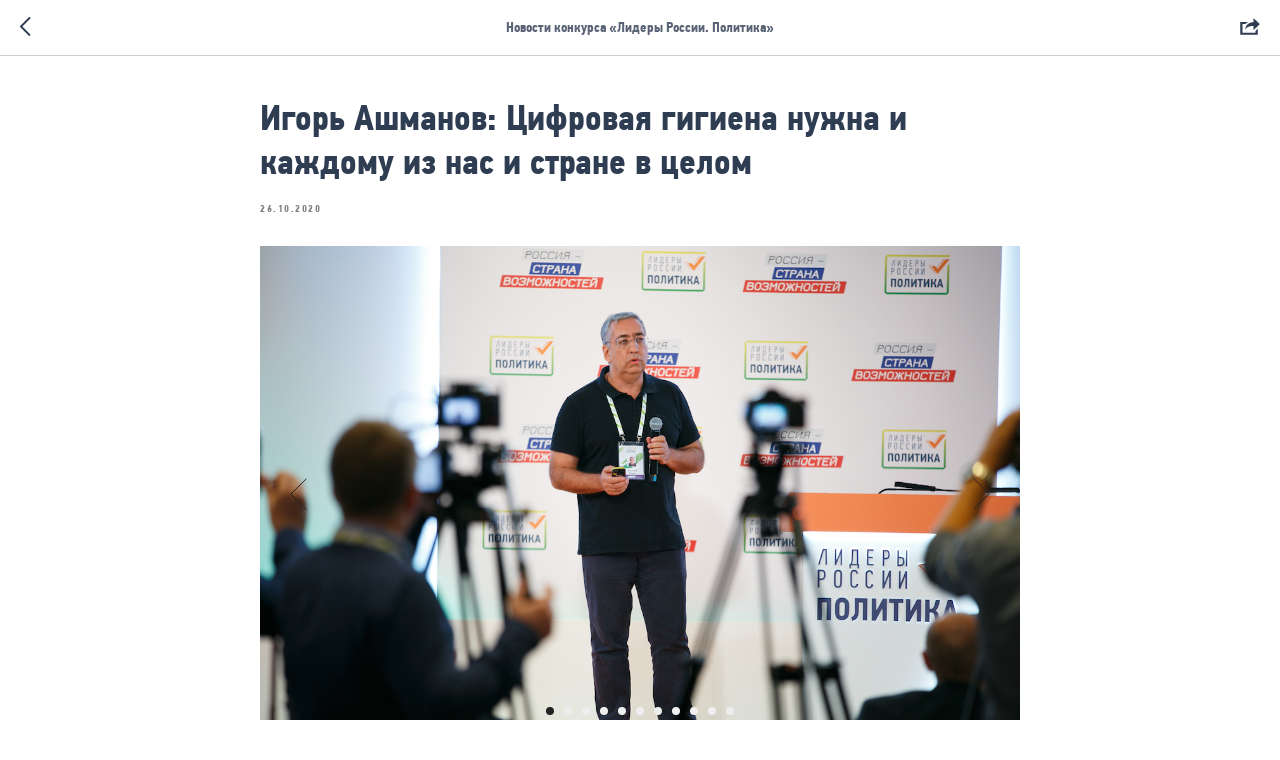

--- FILE ---
content_type: image/svg+xml
request_url: https://static.tildacdn.com/tild6463-6264-4632-a361-363466616435/_2.svg
body_size: 77
content:
<?xml version="1.0" encoding="UTF-8"?> <svg xmlns="http://www.w3.org/2000/svg" viewBox="0 0 764 764"><defs><style>.f{fill:#fff;}.g{fill:#2e3d52;}</style></defs><g id="a"></g><g id="b"><g id="c"><g id="d"><g id="e"><circle class="f" cx="382" cy="382" r="382"></circle><path class="g" d="M477.18,240.73H199.92v299.14h77.17v-97.32h147.91l67.47,97.32h86.41l-74.4-97.77c23.11-3.58,39.74-12.1,49.91-25.56,10.16-13.46,15.25-35,15.25-63.69v-22.42c0-17.05-1.85-30.5-5.09-40.82-3.28-10.31-8.98-19.69-16.63-27.35-8.21-7.58-17.99-13.25-28.65-16.6-11.09-3.14-25-4.93-42.05-4.93h-.04Zm-12.48,135.89h-187.61v-70h187.61c10.63,0,18,1.79,21.72,4.93s6,9,6,17.49v25.16c0,9-2.31,14.79-6,17.93s-11.09,4.49-21.72,4.49Z"></path><path class="g" d="M563.29,235.6c14.14,0,25.6-11.46,25.6-25.6s-11.46-25.6-25.6-25.6-25.6,11.46-25.6,25.6h0c0,14.14,11.46,25.6,25.6,25.6Z"></path></g></g></g></g></svg> 

--- FILE ---
content_type: image/svg+xml
request_url: https://static.tildacdn.com/tild3837-3535-4338-b766-383334386262/logo_color_white.svg
body_size: 2420
content:
<?xml version="1.0" encoding="UTF-8"?> <svg xmlns="http://www.w3.org/2000/svg" xmlns:xlink="http://www.w3.org/1999/xlink" id="Слой_1" data-name="Слой 1" viewBox="0 0 203.45 125.31"><defs><style>.cls-1{fill:#fff;}.cls-2{fill:url(#Безымянный_градиент_3);}.cls-3{fill:#d78030;}</style><linearGradient id="Безымянный_градиент_3" x1="101.71" x2="101.71" y2="125.31" gradientUnits="userSpaceOnUse"><stop offset="0" stop-color="#e3df3b"></stop><stop offset="1" stop-color="#5b9441"></stop></linearGradient></defs><title>logo_color_white</title><path class="cls-1" d="M218.65,1141.72h1.65a4,4,0,0,0,1.76-.33,2.58,2.58,0,0,0,1-.89,3.12,3.12,0,0,0,.44-1.29,13.16,13.16,0,0,0,.09-1.57,12.11,12.11,0,0,0-.11-1.63,3.6,3.6,0,0,0-.44-1.34,2.29,2.29,0,0,0-1-.89,3.83,3.83,0,0,0-1.71-.32h-1.71v8.26Zm1.92-10.49a7,7,0,0,1,2.66.43,3.87,3.87,0,0,1,1.65,1.23,4.82,4.82,0,0,1,.84,2,14.47,14.47,0,0,1,.23,2.68,14,14,0,0,1-.21,2.51,5.09,5.09,0,0,1-.83,2,4.06,4.06,0,0,1-1.7,1.37,7.06,7.06,0,0,1-2.83.49h-1.74v8.56h-2.42v-21.29h4.34Z" transform="translate(-195.92 -1089.04)"></path><path class="cls-1" d="M242.63,1136.57a8.24,8.24,0,0,0-.08-1.13,3.09,3.09,0,0,0-.32-1.05,2,2,0,0,0-.75-0.79,2.42,2.42,0,0,0-1.33-.32,2,2,0,0,0-1.41.44,2.84,2.84,0,0,0-.74,1,4.34,4.34,0,0,0-.29,1.3c0,0.46,0,.84,0,1.14v10.31a5.28,5.28,0,0,0,.09,1,2.78,2.78,0,0,0,.36,1,2.15,2.15,0,0,0,.75.75,2.77,2.77,0,0,0,2.49,0,2.22,2.22,0,0,0,.76-0.78,3.21,3.21,0,0,0,.38-1.08,7.28,7.28,0,0,0,.11-1.25v-10.51Zm2.42,10.23a7.41,7.41,0,0,1-1.12,4.39,4.38,4.38,0,0,1-3.81,1.55,4.47,4.47,0,0,1-3.75-1.44,6,6,0,0,1-1.12-3.8V1137a11.9,11.9,0,0,1,.2-2.2,5.32,5.32,0,0,1,.73-1.91,3.83,3.83,0,0,1,1.48-1.34,5.25,5.25,0,0,1,2.48-.51,6.22,6.22,0,0,1,2.55.44,3.44,3.44,0,0,1,1.48,1.24,4.74,4.74,0,0,1,.69,1.87,15.89,15.89,0,0,1,.17,2.35v9.85Z" transform="translate(-195.92 -1089.04)"></path><path class="cls-1" d="M259.21,1131a4.4,4.4,0,0,1,3.59,1.34,5.35,5.35,0,0,1,1.12,3.52l-2.42.43a3.9,3.9,0,0,0-.51-2.23,2,2,0,0,0-1.82-.83,2,2,0,0,0-1.19.34,2.39,2.39,0,0,0-.72.84,3.6,3.6,0,0,0-.35,1.11,7.84,7.84,0,0,0-.09,1.17v10.74a5.82,5.82,0,0,0,.09,1,2.92,2.92,0,0,0,.35,1,2.38,2.38,0,0,0,.7.75,2,2,0,0,0,1.18.31,2.08,2.08,0,0,0,1.76-.73,4,4,0,0,0,.6-2.33l2.48,0.43a5.33,5.33,0,0,1-1.24,3.58,5.5,5.5,0,0,1-7.15-.06,5.54,5.54,0,0,1-1.19-3.79v-10.52a12.41,12.41,0,0,1,.2-2.22,5.6,5.6,0,0,1,.72-1.92,3.89,3.89,0,0,1,1.47-1.36A5,5,0,0,1,259.21,1131Z" transform="translate(-195.92 -1089.04)"></path><path class="cls-1" d="M278.26,1131a4.41,4.41,0,0,1,3.6,1.34,5.33,5.33,0,0,1,1.11,3.52l-2.42.43a4,4,0,0,0-.51-2.23,2,2,0,0,0-1.82-.83,2,2,0,0,0-1.19.34,2.41,2.41,0,0,0-.72.84,3.59,3.59,0,0,0-.35,1.11,7.67,7.67,0,0,0-.1,1.17v10.74a5.69,5.69,0,0,0,.1,1,2.91,2.91,0,0,0,.35,1,2.35,2.35,0,0,0,.7.75,2.46,2.46,0,0,0,2.94-.42,4,4,0,0,0,.6-2.33l2.48,0.43a5.32,5.32,0,0,1-1.24,3.58,5.49,5.49,0,0,1-7.14-.06,5.52,5.52,0,0,1-1.19-3.79v-10.52a12.05,12.05,0,0,1,.2-2.22,5.49,5.49,0,0,1,.72-1.92,3.88,3.88,0,0,1,1.47-1.36A5,5,0,0,1,278.26,1131Z" transform="translate(-195.92 -1089.04)"></path><polygon class="cls-1" points="104 48.52 98.62 63.47 96.35 63.47 96.35 42.18 98.68 42.18 98.68 57.23 98.8 57.27 104.12 42.18 106.42 42.18 106.42 63.47 104.09 63.47 104.09 48.52 104 48.52"></polygon><polygon class="cls-1" points="123.05 48.52 117.67 63.47 115.4 63.47 115.4 42.18 117.73 42.18 117.73 57.23 117.85 57.27 123.17 42.18 125.47 42.18 125.47 63.47 123.14 63.47 123.14 48.52 123.05 48.52"></polygon><polygon class="cls-1" points="46.77 23.28 41.91 36.8 39.86 36.8 39.86 17.56 41.96 17.56 41.96 31.16 42.07 31.19 46.88 17.56 48.96 17.56 48.96 36.8 46.85 36.8 46.85 23.28 46.77 23.28"></polygon><polygon class="cls-1" points="77.77 36.8 77.77 17.56 86.02 17.56 86.02 19.57 79.96 19.57 79.96 26.02 85.22 26.02 85.22 28.04 79.96 28.04 79.96 34.78 86.02 34.78 86.02 36.8 77.77 36.8"></polygon><path class="cls-1" d="M294.34,1116.08h1.49a3.51,3.51,0,0,0,1.59-.3,2.33,2.33,0,0,0,.91-0.81,2.77,2.77,0,0,0,.4-1.16,10.71,10.71,0,0,0,.08-1.42,10.48,10.48,0,0,0-.1-1.47,3.2,3.2,0,0,0-.4-1.21,2.07,2.07,0,0,0-.89-0.8,3.5,3.5,0,0,0-1.55-.29h-1.54v7.46Zm1.74-9.48a6.34,6.34,0,0,1,2.4.38,3.5,3.5,0,0,1,1.49,1.12,4.29,4.29,0,0,1,.76,1.8,12.75,12.75,0,0,1,.21,2.42,12.34,12.34,0,0,1-.2,2.27,4.65,4.65,0,0,1-.74,1.84,3.69,3.69,0,0,1-1.54,1.23,6.29,6.29,0,0,1-2.56.44h-1.57v7.74h-2.19V1106.6h3.93Z" transform="translate(-195.92 -1089.04)"></path><path class="cls-1" d="M319.22,1106.6h2.19v19.24h-2.19V1106.6Zm-7.95,17.17h1.55a3.49,3.49,0,0,0,1.55-.29,2.1,2.1,0,0,0,.89-0.8,3.21,3.21,0,0,0,.4-1.2,10.47,10.47,0,0,0,.1-1.46,11.61,11.61,0,0,0-.08-1.4,2.71,2.71,0,0,0-.4-1.14,2.12,2.12,0,0,0-.91-0.79,3.64,3.64,0,0,0-1.59-.29h-1.49v7.38Zm-2.09,2.08V1106.6h2.18v7.77h1.57a6.65,6.65,0,0,1,2.56.41,3.58,3.58,0,0,1,1.54,1.16,4.19,4.19,0,0,1,.75,1.76,12.26,12.26,0,0,1,.19,2.23,12.75,12.75,0,0,1-.21,2.44,4.63,4.63,0,0,1-.76,1.86,3.59,3.59,0,0,1-1.49,1.19,6,6,0,0,1-2.41.42h-3.92Z" transform="translate(-195.92 -1089.04)"></path><path class="cls-1" d="M261.86,1124h-5.46a6.08,6.08,0,0,0,.82-2.24,22.92,22.92,0,0,0,.3-3.42l0.31-9.78h4V1124Zm2.18,0v-15.21h0v-2.15h-8.15l-0.33,11.54c0,0.94-.09,1.74-0.16,2.42a9.07,9.07,0,0,1-.32,1.67,4,4,0,0,1-.48,1.06,2.16,2.16,0,0,1-.64.62l-0.82.14v5.44h1.93v-3.67h7.66v3.67H265V1124h-1Z" transform="translate(-195.92 -1089.04)"></path><polygon class="cls-1" points="27.9 17.56 27.9 17.56 25.67 17.56 25.08 19.66 25.06 19.68 20.32 36.79 22.45 36.8 27.25 19.57 28.84 19.57 28.84 36.8 31.02 36.8 31.02 17.56 27.9 17.56"></polygon><path class="cls-1" d="M227.19,1191.29V1170h-5.71v21.33H216v-26.51h16.68v26.51h-5.45Z" transform="translate(-195.92 -1089.04)"></path><path class="cls-1" d="M253.63,1182.95a9.57,9.57,0,0,1-.63,3.56,7.9,7.9,0,0,1-1.75,2.7,7.51,7.51,0,0,1-2.67,1.71,10.53,10.53,0,0,1-7.31-.13,7.18,7.18,0,0,1-2.65-2,7.87,7.87,0,0,1-1.5-2.88,12.18,12.18,0,0,1-.48-3.43v-9.45a10.25,10.25,0,0,1,.46-3,7.61,7.61,0,0,1,1.49-2.72,7.89,7.89,0,0,1,2.65-2,9,9,0,0,1,3.94-.78,8.88,8.88,0,0,1,3.77.74,7.64,7.64,0,0,1,2.63,1.94,8.15,8.15,0,0,1,1.54,2.72,9.59,9.59,0,0,1,.51,3.08v9.87Zm-5.56-10.09a3.46,3.46,0,0,0-.13-0.88,2.81,2.81,0,0,0-.48-1,3,3,0,0,0-.9-0.78,2.71,2.71,0,0,0-1.39-.32,3.13,3.13,0,0,0-1.41.29,2.84,2.84,0,0,0-.93.72,2.93,2.93,0,0,0-.53,1,3.08,3.08,0,0,0-.17,1v9.83a4.22,4.22,0,0,0,.71,2.51,2.67,2.67,0,0,0,2.34,1,3,3,0,0,0,2-.76,2.66,2.66,0,0,0,.86-2.09v-10.48Z" transform="translate(-195.92 -1089.04)"></path><path class="cls-1" d="M274.89,1164.78v26.51h-5.45v-21.37h-4.49v8.19a47.14,47.14,0,0,1-.27,5.26,12.83,12.83,0,0,1-1.1,4.11,7.48,7.48,0,0,1-2.38,2.88,9.17,9.17,0,0,1-4.09,1.5l-1.29-4.34a6.08,6.08,0,0,0,2.3-1.28,5,5,0,0,0,1.24-1.89,9,9,0,0,0,.51-2.61q0.1-1.5.1-3.49v-13.48h14.93Z" transform="translate(-195.92 -1089.04)"></path><path class="cls-1" d="M292.25,1191.29v-14.44h0l-7.39,14.44h-5.18v-26.51h5.49v15.39h0.08l7.58-15.39h5v26.51h-5.52Z" transform="translate(-195.92 -1089.04)"></path><path class="cls-1" d="M311.3,1169.81v21.48h-5.49v-21.48h-5.68v-5H317v5H311.3Z" transform="translate(-195.92 -1089.04)"></path><path class="cls-1" d="M332.17,1191.29v-14.44h0l-7.39,14.44h-5.18v-26.51h5.49v15.39h0.08l7.58-15.39h5v26.51h-5.52Z" transform="translate(-195.92 -1089.04)"></path><path class="cls-1" d="M342.15,1191.29v-26.55h5.52v10.74H349a3.65,3.65,0,0,0,1.09-.17,2.8,2.8,0,0,0,1-.59,4.64,4.64,0,0,0,.9-1.12,6.61,6.61,0,0,0,.69-1.77l1.79-7h5.29l-2,7.88a8.27,8.27,0,0,1-1.41,3.18,4.69,4.69,0,0,1-2.17,1.66,4.93,4.93,0,0,1,2.5,1.75,8.65,8.65,0,0,1,1.35,3.16l2.17,8.8h-5.56l-1.71-7.16a6.7,6.7,0,0,0-1.43-3,3.11,3.11,0,0,0-2.3-.86h-1.56v11h-5.52Z" transform="translate(-195.92 -1089.04)"></path><path class="cls-1" d="M374.42,1185.88h-6.29q-0.34,1.33-.7,2.71t-0.74,2.7h-5.83l7.66-26.51H374l7.66,26.51h-5.94Zm-4.3-8.72-0.76,3.81h3.81l-0.72-3.77-1.07-5.29h-0.19Z" transform="translate(-195.92 -1089.04)"></path><polygon class="cls-2" points="196.7 34.59 196.7 118.59 6.72 118.59 6.72 6.72 196.7 6.72 196.7 6.78 203.42 6.78 203.42 6.72 203.43 0 6.72 0 0 6.72 0 118.59 6.72 125.31 196.7 125.31 203.42 118.59 203.42 25.75 196.7 34.59"></polygon><polygon class="cls-3" points="190.13 13.79 166.99 43.02 157.11 34.35 145.94 36.87 166.78 60.38 203.45 13.77 190.13 13.79"></polygon><polygon class="cls-3" points="150.69 33.29 149.26 31.98 137.61 34.74 158.81 58.13 160.24 56.7 140.58 35.57 150.69 33.29"></polygon><polygon class="cls-3" points="187.17 13.8 183.49 13.81 165.22 37.85 166.41 38.92 187.17 13.8"></polygon></svg> 

--- FILE ---
content_type: image/svg+xml
request_url: https://static.tildacdn.com/tild6561-3233-4938-b337-363962633930/_1_1.svg
body_size: 2814
content:
<?xml version="1.0" encoding="UTF-8"?> <svg xmlns="http://www.w3.org/2000/svg" xmlns:xlink="http://www.w3.org/1999/xlink" id="_Слой_2" data-name="Слой 2" viewBox="0 0 294.47 181.37"><defs><style> .cls-1 { fill: url(#_Безымянный_градиент_2); } .cls-1, .cls-2, .cls-3 { stroke-width: 0px; } .cls-2 { fill: #2f3d53; } .cls-3 { fill: #f08121; } </style><linearGradient id="_Безымянный_градиент_2" data-name="Безымянный градиент 2" x1="147.22" y1="0" x2="147.22" y2="181.37" gradientUnits="userSpaceOnUse"><stop offset="0" stop-color="#e5e027"></stop><stop offset="1" stop-color="#35973f"></stop></linearGradient></defs><g id="_Слой_1-2" data-name="Слой 1"><g><g><g><path class="cls-2" d="m32.9,76.24h2.38c1.06,0,1.91-.16,2.55-.48.63-.33,1.12-.76,1.46-1.29.33-.53.55-1.16.64-1.87.09-.71.13-1.47.13-2.27s-.06-1.61-.16-2.35c-.1-.74-.32-1.38-.64-1.93-.32-.55-.8-.98-1.42-1.29-.62-.31-1.44-.47-2.47-.47h-2.48v11.95Zm2.78-15.19c1.57,0,2.85.21,3.85.63,1,.41,1.8,1.01,2.39,1.79.59.79,1,1.75,1.22,2.88.22,1.14.33,2.43.33,3.88,0,1.3-.1,2.51-.31,3.63-.21,1.13-.61,2.11-1.2,2.94-.59.85-1.41,1.5-2.45,1.98-1.05.46-2.42.7-4.1.7h-2.52v12.4h-3.5v-30.82h6.28Z"></path><path class="cls-2" d="m67.61,68.79c0-.53-.04-1.08-.11-1.63-.07-.56-.22-1.07-.47-1.52-.24-.45-.6-.84-1.08-1.14-.49-.31-1.13-.47-1.93-.47-.88,0-1.56.21-2.03.64-.47.43-.83.93-1.07,1.52-.23.59-.37,1.22-.42,1.88-.05.66-.07,1.21-.07,1.65v14.92c0,.44.04.91.14,1.41.09.5.26.97.53,1.41.26.44.63.8,1.09,1.08.46.29,1.06.42,1.79.42s1.34-.14,1.81-.44c.47-.3.84-.67,1.11-1.13.27-.46.45-.97.56-1.57.1-.58.16-1.19.16-1.81v-15.22Zm3.5,14.8c0,2.75-.55,4.87-1.62,6.35-1.08,1.49-2.91,2.24-5.51,2.24s-4.35-.7-5.43-2.08c-1.08-1.39-1.62-3.22-1.62-5.5v-15.19c0-1.09.1-2.15.29-3.19.19-1.03.54-1.95,1.06-2.77.51-.81,1.23-1.46,2.15-1.94.92-.49,2.11-.74,3.59-.74s2.77.22,3.7.64c.93.43,1.64,1.03,2.15,1.8.5.76.83,1.67,1,2.7.15,1.03.24,2.17.24,3.41v14.25Z"></path><path class="cls-2" d="m91.62,60.79c2.4,0,4.12.64,5.2,1.94,1.08,1.3,1.62,3,1.62,5.09l-3.5.62c.03-1.36-.22-2.43-.73-3.23-.51-.8-1.39-1.2-2.63-1.2-.71,0-1.29.16-1.72.49-.45.33-.79.73-1.05,1.22-.25.49-.42,1.02-.51,1.61-.09.6-.13,1.16-.13,1.69v15.54c0,.44.04.92.13,1.44.09.52.26.99.51,1.42.26.43.59.79,1.02,1.09.42.29,1,.44,1.71.44,1.15,0,2-.35,2.55-1.06.55-.72.83-1.83.86-3.37l3.58.62c-.06,2.21-.66,3.94-1.79,5.18-1.14,1.24-2.84,1.86-5.11,1.86s-4.07-.65-5.23-1.95c-1.15-1.3-1.72-3.13-1.72-5.49v-15.23c0-1.09.09-2.17.29-3.22.19-1.04.54-1.98,1.04-2.78.5-.81,1.21-1.47,2.13-1.97.92-.5,2.08-.75,3.5-.75Z"></path><path class="cls-2" d="m119.19,60.79c2.39,0,4.12.64,5.21,1.94,1.08,1.3,1.61,3,1.61,5.09l-3.5.62c.02-1.36-.22-2.43-.73-3.23-.52-.8-1.39-1.2-2.63-1.2-.71,0-1.28.16-1.72.49-.44.33-.79.73-1.04,1.22-.25.49-.42,1.02-.5,1.61-.09.6-.14,1.16-.14,1.69v15.54c0,.44.05.92.14,1.44.09.52.26.99.5,1.42.25.43.59.79,1.02,1.09.43.29,1,.44,1.7.44,1.15,0,2-.35,2.55-1.06.55-.72.84-1.83.87-3.37l3.59.62c-.06,2.21-.66,3.94-1.8,5.18-1.13,1.24-2.84,1.86-5.11,1.86s-4.07-.65-5.22-1.95c-1.15-1.3-1.73-3.13-1.73-5.49v-15.23c0-1.09.09-2.17.29-3.22.19-1.04.54-1.98,1.04-2.78.5-.81,1.21-1.47,2.12-1.97.92-.5,2.08-.75,3.5-.75Z"></path><polygon class="cls-2" points="150.53 70.22 142.74 91.87 139.46 91.87 139.46 61.05 142.83 61.05 142.83 82.84 143 82.89 150.71 61.05 154.03 61.05 154.03 91.87 150.66 91.87 150.66 70.22 150.53 70.22"></polygon><polygon class="cls-2" points="178.1 70.22 170.31 91.87 167.04 91.87 167.04 61.05 170.4 61.05 170.4 82.84 170.58 82.89 178.28 61.05 181.6 61.05 181.6 91.87 178.24 91.87 178.24 70.22 178.1 70.22"></polygon></g><g><polygon class="cls-2" points="67.7 33.69 60.66 53.27 57.7 53.27 57.7 25.41 60.74 25.41 60.74 45.1 60.9 45.14 67.86 25.41 70.86 25.41 70.86 53.27 67.82 53.27 67.82 33.69 67.7 33.69"></polygon><polygon class="cls-2" points="112.57 53.27 112.57 25.41 124.5 25.41 124.5 28.33 115.74 28.33 115.74 37.66 123.34 37.66 123.34 40.58 115.74 40.58 115.74 50.34 124.5 50.34 124.5 53.27 112.57 53.27"></polygon><path class="cls-2" d="m142.47,39.14h2.16c.95,0,1.72-.15,2.3-.44.57-.3,1.01-.68,1.32-1.17.3-.48.5-1.05.58-1.69.09-.65.12-1.33.12-2.05s-.04-1.46-.14-2.13c-.09-.67-.29-1.25-.58-1.75-.29-.5-.72-.88-1.28-1.16-.56-.28-1.31-.42-2.24-.42h-2.23v10.8Zm2.52-13.73c1.42,0,2.58.18,3.48.56.91.38,1.63.92,2.16,1.62.54.71.9,1.57,1.1,2.6.2,1.03.3,2.19.3,3.5,0,1.18-.1,2.27-.29,3.28-.19,1.02-.55,1.9-1.08,2.66-.53.76-1.28,1.35-2.22,1.78-.95.43-2.18.64-3.7.64h-2.27v11.21h-3.17v-27.85h5.68Z"></path><path class="cls-2" d="m178.48,25.41h3.17v27.85h-3.17v-27.85Zm-11.5,24.85h2.24c.93,0,1.68-.14,2.24-.42.56-.28.99-.66,1.29-1.16.29-.49.49-1.07.58-1.74.09-.67.14-1.37.14-2.12s-.05-1.39-.12-2.02c-.08-.62-.27-1.18-.58-1.66-.3-.49-.74-.86-1.32-1.14-.57-.28-1.34-.42-2.3-.42h-2.16v10.68Zm-3.03,3.01v-27.85h3.16v11.25h2.28c1.52,0,2.76.2,3.7.6.95.4,1.69.96,2.22,1.68.54.72.9,1.57,1.08,2.55.18.99.28,2.07.28,3.23,0,1.3-.1,2.48-.3,3.53-.2,1.05-.56,1.95-1.1,2.7-.54.74-1.26,1.32-2.16,1.72-.9.4-2.07.6-3.49.6h-5.68Z"></path><path class="cls-2" d="m95.44,50.55h-7.91c.56-.85.95-1.93,1.19-3.24.24-1.31.38-2.96.44-4.95l.44-14.15h5.84v22.35Zm3.16,0v-22.02h0s0-3.1,0-3.1h-3.11l.02.02h-8.71l-.48,16.71c-.05,1.36-.13,2.52-.24,3.5-.11.98-.26,1.77-.46,2.42-.2.64-.43,1.16-.7,1.54-.27.39-.57.69-.92.9l-1.19.2v7.87h2.8v-5.31h11.09v5.31h3.3v-8.03h-1.4Z"></path><polygon class="cls-2" points="40.38 25.41 40.38 25.41 37.16 25.41 36.3 28.45 36.27 28.49 29.4 53.25 32.5 53.27 39.44 28.33 41.74 28.33 41.74 53.27 44.9 53.27 44.9 25.41 40.38 25.41"></polygon></g></g><g><path class="cls-2" d="m45.27,147.99v-30.87h-8.27v30.87h-7.99v-38.37h24.15v38.37h-7.88Z"></path><path class="cls-2" d="m83.54,135.92c0,1.91-.3,3.63-.91,5.15-.61,1.53-1.45,2.83-2.54,3.91-1.08,1.08-2.37,1.91-3.86,2.48-1.49.57-3.14.86-4.93.86-2.21,0-4.09-.35-5.65-1.05-1.56-.7-2.84-1.65-3.83-2.84-.99-1.19-1.72-2.58-2.18-4.16-.46-1.58-.69-3.23-.69-4.96v-13.67c0-1.43.22-2.88.66-4.33.44-1.45,1.16-2.76,2.15-3.94.99-1.18,2.27-2.14,3.83-2.89,1.56-.75,3.46-1.13,5.71-1.13,2.09,0,3.91.36,5.46,1.07s2.81,1.66,3.81,2.81c.99,1.16,1.74,2.47,2.23,3.94.5,1.47.74,2.96.74,4.47v14.28Zm-8.05-14.61c0-.37-.07-.79-.19-1.27-.13-.48-.36-.94-.69-1.38-.33-.44-.76-.82-1.3-1.13s-1.2-.47-2.01-.47-1.49.14-2.04.41c-.55.28-1,.63-1.35,1.05-.35.42-.61.88-.77,1.38-.17.5-.25.97-.25,1.41v14.23c0,1.47.34,2.68,1.02,3.64.68.96,1.81,1.43,3.39,1.43,1.14,0,2.12-.37,2.95-1.1.83-.74,1.24-1.75,1.24-3.03v-15.16Z"></path><path class="cls-2" d="m114.3,109.62v38.37h-7.88v-30.93h-6.5v11.85c0,2.79-.13,5.33-.39,7.61-.26,2.28-.79,4.26-1.6,5.95-.81,1.69-1.96,3.08-3.45,4.16-1.49,1.09-3.46,1.81-5.93,2.18l-1.87-6.29c1.43-.48,2.54-1.09,3.34-1.85.79-.75,1.39-1.66,1.79-2.73.4-1.07.65-2.32.74-3.78.09-1.45.14-3.13.14-5.04v-19.52h21.61Z"></path><path class="cls-2" d="m139.44,147.99v-20.9h-.06l-10.7,20.9h-7.5v-38.37h7.94v22.27h.11l10.97-22.27h7.22v38.37h-7.99Z"></path><path class="cls-2" d="m167.01,116.9v31.1h-7.94v-31.1h-8.22v-7.28h24.37v7.28h-8.22Z"></path><path class="cls-2" d="m197.22,147.99v-20.9h-.06l-10.7,20.9h-7.5v-38.37h7.94v22.27h.11l10.97-22.27h7.22v38.37h-7.99Z"></path><path class="cls-2" d="m211.67,147.99v-38.43h7.99v15.55h1.98c.51,0,1.04-.08,1.57-.25.53-.17,1.03-.45,1.49-.86.46-.4.89-.95,1.3-1.63s.74-1.54.99-2.56l2.59-10.09h7.66l-2.92,11.41c-.44,1.87-1.12,3.41-2.04,4.6-.92,1.19-1.97,1.99-3.14,2.4,1.54.51,2.75,1.36,3.61,2.54.86,1.18,1.52,2.7,1.96,4.58l3.14,12.74h-8.05l-2.48-10.37c-.55-2.02-1.24-3.45-2.07-4.27s-1.94-1.24-3.33-1.24h-2.26v15.88h-7.99Z"></path><path class="cls-2" d="m258.37,140.17h-9.1c-.33,1.29-.67,2.59-1.02,3.92-.35,1.32-.71,2.63-1.08,3.91h-8.44l11.08-38.37h7.94l11.08,38.37h-8.6l-1.87-7.83Zm-6.23-12.63l-1.1,5.51h5.51l-1.05-5.46-1.54-7.66h-.28l-1.54,7.61Z"></path></g><polygon class="cls-1" points="284.71 50.07 284.71 171.65 9.72 171.65 9.72 9.72 284.71 9.72 284.71 9.81 294.43 9.81 294.43 9.72 294.44 0 9.72 0 0 9.72 0 171.65 9.72 181.37 284.71 181.37 294.43 171.65 294.43 37.27 284.71 50.07"></polygon><g><polygon class="cls-3" points="275.2 19.97 241.7 62.26 227.4 49.72 211.23 53.36 241.4 87.39 294.47 19.94 275.2 19.97"></polygon><polygon class="cls-3" points="218.1 48.19 216.04 46.3 199.18 50.28 229.87 84.14 231.93 82.07 203.48 51.48 218.1 48.19"></polygon><polygon class="cls-3" points="270.92 19.97 265.58 19.98 239.14 54.79 240.86 56.34 270.92 19.97"></polygon></g></g></g></svg> 